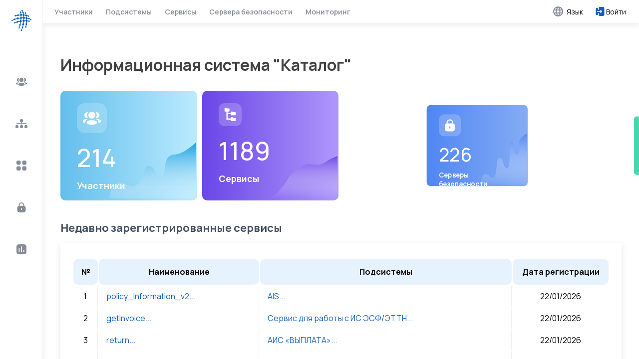

--- FILE ---
content_type: text/html; charset=UTF-8
request_url: https://catalog.tunduk.kg/Tunduk/Services/Details/2136
body_size: 431
content:
<!DOCTYPE html>
<html lang="en">
  <head>
    <meta charset="UTF-8" />
    <link rel="icon" type="image/svg+xml" href="/logo.svg" />
    <link rel="preconnect" href="https://fonts.googleapis.com" />
    <link rel="preconnect" href="https://fonts.gstatic.com" crossorigin />
    <link
      href="https://fonts.googleapis.com/css2?family=Manrope:wght@200..800&display=swap"
      rel="stylesheet"
    />
    <meta name="viewport" content="width=device-width, initial-scale=1.0" />
    <title>Catalog</title>
    <script type="module" crossorigin src="/assets/index-B559Cg8M.js"></script>
    <link rel="stylesheet" crossorigin href="/assets/index-CAk8i9IN.css">
  </head>
  <body>
    <div id="root"></div>
    <div id="modal-backdrop"></div>
    <div id="modal"></div>
  </body>
</html>


--- FILE ---
content_type: text/css; charset=UTF-8
request_url: https://catalog.tunduk.kg/assets/index-CAk8i9IN.css
body_size: 53976
content:
@charset "UTF-8";.App{display:flex;height:100%;position:fixed;width:100%}.container{width:calc(100vw - 86px);overflow-y:scroll;overflow-x:hidden}@media (max-width: 1070px){.container{width:100%}}.container::-webkit-scrollbar{width:10px}.container::-webkit-scrollbar-track{background:#fff}.container::-webkit-scrollbar-thumb{background:#b8c6d9;border-radius:10px}.container::-webkit-scrollbar-thumb:hover{background:#66788e}.react-datepicker__input-container>input{font-size:14px;color:#151515;width:100%;display:flex;align-items:center;padding:0 15px;border-radius:10px;border:1px solid #d2d2d2;background:none;outline:none;height:45px}@media (max-width: 968px){.react-datepicker__input-container>input{padding:0 10px;height:38px}}.react-datepicker-wrapper{width:100%;max-width:100%}._catalogInfo_p061b_1{display:grid;grid-template-columns:repeat(4,1fr);margin-top:30px;width:100%;gap:10px}._catalogInfo_p061b_1>div>div{max-height:350px;height:220px;border-radius:10px;position:relative;overflow:hidden}._catalogInfo_p061b_1>div>div>div{padding:25px 33px}._catalogInfo_p061b_1>div>div>img{position:absolute;right:2px;bottom:4px}._catalogInfo_p061b_1>div:hover img{transition:all .5s;transform:scale(1.1);right:20px;bottom:20px}._count_p061b_31{font-size:50px;margin:10px 0;color:#fff;font-weight:500}._info_p061b_38{margin:0;color:#fff;font-size:18px;font-weight:700}@media (max-width: 1100px){._catalogInfo_p061b_1{grid-template-columns:repeat(2,1fr);margin-top:20px;width:100%;gap:10px}}@media (max-width: 750px){._catalogInfo_p061b_1{grid-template-columns:repeat(1,1fr);margin-top:20px;width:100%;gap:10px}}._title_knnm4_1{font-size:22px;color:#041326}._recently_knnm4_6>div{margin-top:40px}._table_1d8q8_1{width:100%;margin:0 auto}._table_1d8q8_1 tr>th{background-color:#e6f3ff;border-radius:10px}._table_1d8q8_1 tbody>tr>td{text-align:center;border-right:1px solid #f0f0f0;padding:10px 0}._table_1d8q8_1 tbody>tr>td:last-child{border-right:none}._table_1d8q8_1 tbody>tr:hover{background-color:#f5f5f5;transition:all .3s}@media screen and (max-width: 568px){._table_1d8q8_1{font-size:small;padding:6px 0}}._wrapper_1d8q8_28{box-shadow:#0000001a 0 4px 12px;padding:30px 24px;border-radius:px}@media screen and (max-width: 568px){._wrapper_1d8q8_28{font-size:small;padding:5px}}._wrapperTable_1d8q8_40{max-width:100%;width:100%;overflow-x:auto}._tableLink_1d8q8_46{color:#1560bd;text-decoration:none}._block_td5fq_1{display:flex;justify-content:space-between;align-items:center;margin-top:30px}@media screen and (max-width: 568px){._block_td5fq_1{flex-direction:column}}._paginationContainer_td5fq_13{display:flex;list-style-type:none;justify-content:center}@media screen and (max-width: 568px){._paginationContainer_td5fq_13{padding:0}}._paginationContainer_td5fq_13 ._paginationItem_td5fq_23{padding:0 12px;height:32px;text-align:center;margin:auto 4px;color:#000000de;display:flex;box-sizing:border-box;align-items:center;letter-spacing:.01071em;border-radius:4px;line-height:1.43;font-size:15px;min-width:32px}._paginationContainer_td5fq_13 ._paginationItem_td5fq_23._dots_td5fq_38:hover{background-color:transparent;cursor:default}._paginationContainer_td5fq_13 ._paginationItem_td5fq_23:hover{background-color:#0000000a;cursor:pointer}._paginationContainer_td5fq_13 ._paginationItem_td5fq_23._selected_td5fq_46{background-color:#dbebfc}._paginationContainer_td5fq_13 ._paginationItem_td5fq_23 ._arrow_td5fq_49:before{position:relative;content:"";display:inline-block;width:.4em;height:.4em;border-right:.12em solid rgba(0,0,0,.87);border-top:.12em solid rgba(0,0,0,.87)}._paginationContainer_td5fq_13 ._paginationItem_td5fq_23 ._arrow_td5fq_49._left_td5fq_58{transform:rotate(-135deg) translate(-50%)}._paginationContainer_td5fq_13 ._paginationItem_td5fq_23 ._arrow_td5fq_49._right_td5fq_61{transform:rotate(45deg)}._paginationContainer_td5fq_13 ._paginationItem_td5fq_23._disabled_td5fq_64{pointer-events:none}._paginationContainer_td5fq_13 ._paginationItem_td5fq_23._disabled_td5fq_64 ._arrow_td5fq_49:before{border-right:.12em solid rgba(0,0,0,.43);border-top:.12em solid rgba(0,0,0,.43)}._paginationContainer_td5fq_13 ._paginationItem_td5fq_23._disabled_td5fq_64:hover{background-color:transparent;cursor:default}._filter_1duhm_1{margin-bottom:20px;width:100%}._filter_1duhm_1>form{display:grid;grid-template-columns:repeat(4,1fr);gap:5px;gap:10px;width:100%}@media (max-width: 968px){._filter_1duhm_1>form{grid-template-columns:repeat(2,1fr)}}@media (max-width: 520px){._filter_1duhm_1>form{grid-template-columns:repeat(1,1fr)}}._search_1duhm_23{background:#1560bd;color:#fff;border:none;outline:none;cursor:pointer;border-radius:10px;font-size:14px;height:45px;display:flex;align-items:center;justify-content:center;transition:all .1s}@media (max-width: 968px){._search_1duhm_23{width:100%;height:38px}}._search_1duhm_23:hover{background-color:#135099}._dropList_1duhm_48{width:100%;display:flex;flex-direction:column;gap:5px}._dropListItem_1duhm_55{font-weight:700;padding:5px 0;border-radius:6px;cursor:pointer}._dropListItem_1duhm_55:hover{background:#dbebfc;transition:all .3s}._listBtn_1duhm_66{position:relative;width:100%;min-height:45px}._listBtn_1duhm_66>button{min-height:44px;height:min-content;width:100%;padding:0 15px;border-radius:10px;border:1px solid #d2d2d2;cursor:pointer;background:#fff;font-size:14px;display:flex;align-items:center;gap:5px;justify-content:space-between}@media (max-width: 968px){._listBtn_1duhm_66{min-height:38px}._listBtn_1duhm_66>button{padding:0 10px;min-height:38px}}._field_1duhm_96{display:flex;align-items:center;padding:0 15px;border-radius:10px;border:1px solid #d2d2d2;background:none;outline:none;height:45px}._field_1duhm_96>input{font-size:14px;color:#151515;border:none;margin-left:10px;outline:none;width:100%}._field_1duhm_96>input:disabled{opacity:.3}@media (max-width: 968px){._field_1duhm_96{padding:0 10px;height:38px}}._select-with-input_1duhm_124{display:flex;align-items:center;gap:2px;padding:2px 15px;border-radius:10px;border:1px solid #d2d2d2;background:none;outline:none;min-height:45px;height:min-content}._select-with-input_1duhm_124>input{font-size:14px;color:gray;border:none;outline:none;width:100%}._select-with-input_1duhm_124>input:disabled{opacity:.3}@media (max-width: 968px){._select-with-input_1duhm_124{padding:0 10px;min-height:38px}}._results_1duhm_153{width:fit-content;display:flex;align-items:center;flex-wrap:wrap;gap:4px}._results_1duhm_153>div{display:flex;align-items:center;background:#e0e0e0;font-size:10px;color:gray;padding:2px 5px;white-space:nowrap;border-radius:5px}._results_1duhm_153 div>button img{height:10px;width:10px}._results_1duhm_153>div button{border:none;background:none;cursor:pointer;outline:none}._dropList_1x5me_1{position:absolute;text-align:center;font-size:14px;box-shadow:#63636333 0 2px 8px;padding:5px;border-radius:5px;background:#fff;max-height:350px;overflow-y:auto;top:100%;transform:translate(-50%);left:50%;z-index:100}._dropList_1x5me_1::-webkit-scrollbar{width:5px;border-radius:5px}._dropList_1x5me_1::-webkit-scrollbar-track{background:#fff}._dropList_1x5me_1::-webkit-scrollbar-thumb{background:#a5bedd}._dropList_1x5me_1::-webkit-scrollbar-thumb:hover{background:#485b72}._container_1o8vg_1{padding:40px 35px;position:relative}@media screen and (max-width: 768px){._container_1o8vg_1{padding:20px 10px}}._wrapper_1e3y6_1{display:flex;justify-content:center}._ldsGrid_1e3y6_6{display:inline-block;position:relative;width:80px;height:80px}._ldsGrid_1e3y6_6 div{position:absolute;width:16px;height:16px;border-radius:50%;background:#cef;animation:_lds-grid_1e3y6_1 1.2s linear infinite}._ldsGrid_1e3y6_6 div:nth-child(1){top:8px;left:8px;animation-delay:0s}._ldsGrid_1e3y6_6 div:nth-child(2){top:8px;left:32px;animation-delay:-.4s}._ldsGrid_1e3y6_6 div:nth-child(3){top:8px;left:56px;animation-delay:-.8s}._ldsGrid_1e3y6_6 div:nth-child(4){top:32px;left:8px;animation-delay:-.4s}._ldsGrid_1e3y6_6 div:nth-child(5){top:32px;left:32px;animation-delay:-.8s}._ldsGrid_1e3y6_6 div:nth-child(6){top:32px;left:56px;animation-delay:-1.2s}._ldsGrid_1e3y6_6 div:nth-child(7){top:56px;left:8px;animation-delay:-.8s}._ldsGrid_1e3y6_6 div:nth-child(8){top:56px;left:32px;animation-delay:-1.2s}._ldsGrid_1e3y6_6 div:nth-child(9){top:56px;left:56px;animation-delay:-1.6s}@keyframes _lds-grid_1e3y6_1{0%,to{opacity:1}50%{opacity:.5}}._error_c1t48_1{text-align:center}._title_jpfb4_1{font-size:22px;color:#041326}._table_jpfb4_6 tbody>tr td{padding:20px 30px;border-bottom:1px solid rgba(209,209,209,.8)}@media (max-width: 640px){._table_jpfb4_6 tbody>tr td{padding:8px;font-size:14px}}._status_jpfb4_17{padding:10px;background:#d9ffe6;border-radius:10px;color:gray}@media (max-width: 640px){._cardSubsystems_jpfb4_25{padding:5px!important}}._title_1ii67_1{font-size:22px;color:#041326}._table_1ii67_6 tbody>tr td{padding:20px 30px;border-bottom:1px solid rgba(209,209,209,.8)}@media (max-width: 640px){._table_1ii67_6 tbody>tr td{padding:8px;font-size:14px}}@media (max-width: 640px){._info_1ii67_18{padding:5px!important}}._section_1ii67_23{display:grid;grid-template-columns:1fr 300px;align-items:start;gap:20px}@media (max-width: 870px){._section_1ii67_23{display:flex;flex-direction:column-reverse}}._subsystems_1ii67_36{margin-top:30px}._contacts_1ii67_40{overflow:hidden;min-width:280px}@media (max-width: 640px){._contacts_1ii67_40{width:100%}}._contact_1ii67_40{margin:20px 0}._contact_1ii67_40>div>span{font-weight:700}._contact_1ii67_40>div>p{margin:7px 0;color:#041326cc}._contact_1ii67_40{border-bottom:1px solid rgba(181,181,181,.8)}._contact_1ii67_40:last-child{border-bottom:none}._gov_1ii67_67{padding:10px;background-color:#83dde2;border-radius:10px;color:#fff}._title_1ulz8_1{font-size:22px;color:#041326}@media (max-width: 640px){._title_1ulz8_1{font-size:18px}}._table_1ulz8_11 tbody>tr td{padding:20px 30px;border-bottom:1px solid rgba(209,209,209,.8)}@media (max-width: 640px){._table_1ulz8_11 tbody>tr td{padding:8px;font-size:14px}}@media (max-width: 640px){._cardService_1ulz8_23{padding:5px!important}}._title_1e86i_1{font-size:22px;color:#041326}._title_1yhos_5{font-size:22px;color:#041326}._counter_1yhos_10{font-size:80px;color:#1560bd;margin:40px 0 0;font-weight:700}@media (max-width: 768px){._counter_1yhos_10{font-size:50px}}._monitoring_1yhos_22{padding:25px 0}._monitorTitle_1yhos_26{font-weight:500;font-size:30px}._reportTitle_1yhos_31{font-weight:500;font-size:22px}._grid_1yhos_36{display:grid;grid-template-columns:1fr 1fr;justify-items:center;width:100%;gap:5px}@media (max-width: 768px){._grid_1yhos_36{grid-template-columns:1fr}}._graphs_1yhos_49{margin:40px 0;width:100%}._card_1yhos_54{width:100%;padding:0;margin:10px 0}._gridTitle_1yhos_60{font-size:22px;font-weight:700}._yearButton_1yhos_65{padding:5px 20px;border-radius:5px;border:1px solid #1560bd;outline:none;background:none;cursor:pointer}._activeYear_1yhos_74{background:#1560bd;color:#fff}._monthRequestButtons_1yhos_79{display:flex;justify-content:end;align-items:center;gap:10px}@media (max-width: 605px){._monthRequestButtons_1yhos_79{flex-direction:column;align-items:start}}._wrapperButtons_1yhos_92{display:flex;align-items:center;gap:5px}._wrapperButtons_1yhos_92>button{padding:5px 10px}@media (max-width: 455px){._wrapperButtons_1yhos_92{flex-wrap:wrap}}._reportList_1yhos_106{display:flex;width:100%;align-items:start;gap:7px;max-width:100%;overflow-x:auto}._contentbutton_1yhos_115{width:100%;display:flex;flex-direction:column;align-items:center}._contentbutton_1yhos_115>button{width:100%;padding:10px 30px;font-weight:700;background:#e6f3ff;border:none;font-size:16px;border-radius:5px;cursor:pointer;display:flex;align-items:center;justify-content:center;gap:4px}@media (max-width: 555px){._contentbutton_1yhos_115>button{font-size:14px;padding:6px 30px}}._content_1yhos_115{opacity:0;transition:all .5s;width:100%;padding:10px 0;display:flex;flex-direction:column;gap:7px}._content_1yhos_115>div{text-align:center;padding:4px 0;border-radius:6px;background:#e6f3ff}._content_1yhos_115>div:hover{transform:scale(1.05);transition:all .5s;background:#7ea8db}._content_1yhos_115 div a{color:#000;margin-top:10px;text-align:center;text-decoration:none}._content_1yhos_115{font-size:16px}@media (max-width: 555px){._content_1yhos_115{font-size:14px}}._activeContent_1yhos_177{opacity:1}._bg_1ewkg_1{position:absolute;right:0;top:0;z-index:-1}._card_1ewkg_8{position:relative;overflow:hidden;box-shadow:#959da533 0 8px 24px;background:none;border-radius:5px;padding:24px}._content_1ewkg_17{z-index:999}._navbar_g9t1h_1{background:#fff;display:flex;align-items:center;padding:24px 40px;border-bottom:1px solid #f4f4f4;justify-content:space-between;box-shadow:#00000017 0 3px 12px;position:relative;z-index:100}._navbar_g9t1h_1>div{display:inherit;align-items:inherit}@media (max-width: 1280px){._navbar_g9t1h_1{padding:10px}}@media (max-width: 1070px){._navbar_g9t1h_1{display:flex;justify-content:space-between}}@media (max-width: 1070px){._links_g9t1h_29{display:none!important}}@media (max-width: 1070px){._opt_g9t1h_35{display:none!important}}._icon-button_g9t1h_40{border:none;outline:none;padding:7px;cursor:pointer;background:transparent}._navbarItem_g9t1h_48>a{color:#858c96;font-size:15px;text-decoration:none;font-weight:600;margin:0 33px;transition:all ease-in-out .3s;border-bottom:none}._navbarItem_g9t1h_48>a:hover{color:#1560bd}@media (max-width: 1380px){._navbarItem_g9t1h_48 a{font-size:14px;margin:0 13px}}._navbarItemActive_g9t1h_67>a{padding-bottom:23px;border-bottom:solid 4px #1560bd;border-bottom-style:ridge}@media (max-width: 1280px){._navbarItemActive_g9t1h_67>a{padding-bottom:5px;border-width:2px}}._language_g9t1h_79{margin-right:20px}._language_g9t1h_79>button{display:flex;align-items:center;background:none;border:none;outline:none;cursor:pointer;font-size:15px}._language_g9t1h_79>button>span{margin-left:5px}@media (max-width: 1380px){._language_g9t1h_79{margin-right:10px}._language_g9t1h_79>button{font-size:14px}}._adminAccount_g9t1h_103{display:flex;align-items:center}._adminAccount_g9t1h_103>button{background:none;border:none;outline:none;cursor:pointer;font-size:15px;margin-right:20px;display:flex;align-items:center}._adminAccount_g9t1h_103>button:last-child{margin-right:0}@media (max-width: 1380px){._adminAccount_g9t1h_103{margin-right:10px}._adminAccount_g9t1h_103>button{font-size:14px}}@media (max-width: 1070px){._adminAccount_g9t1h_103{flex-direction:column;align-items:start;gap:10px;margin-left:5px;border-bottom:.5px solid lightgray;padding-bottom:10px}}._dropListContent_g9t1h_139>div>button{border:none;background:none;font-weight:700;font-size:14px;color:#858c96;margin-top:10px;cursor:pointer}._dropListContent_g9t1h_139>div>button:hover{color:#1560bd}._leftBar_g9t1h_152{max-width:90px;width:86px;height:100%;border-right:1px solid #f4f4f4;box-shadow:#00000014 0 4px 12px;position:relative;z-index:100}@media (max-width: 1070px){._leftBarWrapper_g9t1h_163{display:none!important}}._logo_g9t1h_168{display:flex;justify-content:center;align-items:center;padding:19px 0;cursor:pointer}._logo_g9t1h_168._isNavbarLogo_g9t1h_176{display:none!important;padding:0}@media (max-width: 1070px){._logo_g9t1h_168._isNavbarLogo_g9t1h_176{display:flex!important}}._navIcons_g9t1h_186{margin-top:40px}._navIcons_g9t1h_186>div{display:flex;justify-content:center;align-items:center;padding:30px 0}._leftActiveItem_g9t1h_196{border-left:3px solid #1560bd}._backNav_g9t1h_200{background:none;background:#1560bd;padding:5px 20px;border-radius:5px;color:#fff;cursor:pointer;border:none;outline:none}._backdrop_g9t1h_211{position:fixed;width:100%;height:100%;top:0;left:0;background-color:#00000080;z-index:100}._drawerWrapper_g9t1h_221{position:fixed;top:0;height:100vh;max-width:300px;width:100%;background-color:#fff;z-index:101;box-shadow:0 0 40px gray;right:100%;padding:10px;display:flex;flex-direction:column;justify-content:start}._drawerWrapper_g9t1h_221>._head-drawer_g9t1h_237{width:100%;height:fit-content;display:flex;align-items:center;justify-content:end}._wrapperMenu_g9t1h_245{display:none!important}@media (max-width: 1070px){._wrapperMenu_g9t1h_245{display:block!important}}._btn_wp2iz_1{padding:10px 40px;cursor:pointer;border:none;outline:none;background:#33b5e5;color:#fff;border-radius:5px;font-size:14px;margin:20px 25px}._btn_wp2iz_1:disabled{background-color:gray}@media (max-width: 640px){._btn_wp2iz_1{padding:5px 20px;font-size:13px;margin:10px}}._content_wp2iz_23{position:fixed;opacity:0;bottom:-100%;z-index:-1;left:50%;transform:translate(-50%);width:40%;background:#fff;padding:15px 20px 20px;border:1px solid #33b5e5;box-shadow:#959da533 0 8px 24px;border-radius:10px;transition:all .5s;max-height:850px;overflow-y:scroll}._content_wp2iz_23::-webkit-scrollbar{width:5px;border-radius:10px}._content_wp2iz_23::-webkit-scrollbar-track{background:#fff}._content_wp2iz_23::-webkit-scrollbar-thumb{background:#a5bedd}._content_wp2iz_23::-webkit-scrollbar-thumb:hover{background:#485b72}@media (max-width: 940px){._content_wp2iz_23{width:80%}}@media (max-width: 640px){._content_wp2iz_23{width:90%}}._opened_wp2iz_64{bottom:20px;opacity:1;z-index:999}._title_wp2iz_70{font-size:20px;color:#041326}._header_wp2iz_75{display:flex;justify-content:space-between;align-items:center}._header_wp2iz_75 img{width:20px;cursor:pointer;height:20px}._fields_wp2iz_86{width:96%}._fields_wp2iz_86 button{margin:15px 0;padding:10px 40px;color:#fff;background:#33b5e5;border:none;cursor:pointer;border-radius:10px}@media (max-width: 640px){._fields_wp2iz_86 button{padding:5px 20px;font-size:13px}}._fields_wp2iz_86>div{margin-top:10px}._fields_wp2iz_86>div textarea{height:200px;width:102.5%;resize:none;font-size:15px}._fields_wp2iz_86>div label{font-size:14px}._fields_wp2iz_86>div input{width:100%;padding:10px;font-size:15px}._fields_wp2iz_86>div input:disabled{cursor:not-allowed}._uploader-wrapper_ez0f8_1{width:100%;padding:10px;border:1px solid;height:45px;display:flex;align-items:center;gap:9px}._uploader-wrapper_ez0f8_1._disabled_ez0f8_11{background-color:#f8f8f8;border-color:#7676764d;color:#545454;cursor:not-allowed}._upload-btn_ez0f8_18{margin:0;background-color:#1560bd;padding:5px 9px;font-size:13px;width:fit-content;border-radius:9px;color:#fff;cursor:pointer}._upload-btn_ez0f8_18._danger_ez0f8_29{background-color:red}._upload-btn_ez0f8_18._disabled_ez0f8_11{background-color:gray;color:#f5f5f5;pointer-events:none}._upload-btn_ez0f8_18._danger_ez0f8_29:hover{background-color:#d80606}._upload-btn_ez0f8_18:hover{background-color:#1355a7}._upload-btn_ez0f8_18:active{transform:scale(.99)}._file-content_ez0f8_51{margin:0;font-size:13px}._date_sepih_1{max-width:300px;width:300px}._dates_sepih_6{display:flex;align-items:center}._btn_sepih_11{padding:10px 40px;cursor:pointer;border:none;outline:none;background:#33b5e5;color:#fff;border-radius:5px;font-size:14px;margin:20px 25px}._btn_sepih_11:disabled{background-color:gray}@media (max-width: 640px){._btn_sepih_11{padding:5px 20px;font-size:13px;margin:10px}}._content_sepih_33{position:fixed;opacity:0;bottom:-100%;z-index:-1;left:50%;transform:translate(-50%);width:40%;background:#fff;padding:50px 20px;border:1px solid #33b5e5;box-shadow:#959da533 0 8px 24px;border-radius:10px;transition:all .5s;max-height:500px;overflow-y:scroll}._content_sepih_33::-webkit-scrollbar{width:5px;border-radius:10px}._content_sepih_33::-webkit-scrollbar-track{background:#fff}._content_sepih_33::-webkit-scrollbar-thumb{background:#a5bedd}._content_sepih_33::-webkit-scrollbar-thumb:hover{background:#485b72}._opened_sepih_64{bottom:200px;opacity:1;z-index:999}._title_sepih_70{font-size:20px;color:#041326}._header_sepih_75{display:flex;justify-content:space-between;align-items:center}._header_sepih_75 img{width:20px;cursor:pointer;height:20px}._fields_sepih_86{width:96%}._fields_sepih_86>._update_sepih_89{margin:15px 0;padding:10px 40px;color:#fff;background:#33b5e5;border:none;cursor:pointer;border-radius:10px}._fields_sepih_86>div{margin-top:10px}._fields_sepih_86>div textarea{height:200px;width:102.5%;resize:none;font-size:15px}._fields_sepih_86>div label{font-size:14px}._fields_sepih_86>div input{width:100%;font-size:15px}._fields_sepih_86>div input:disabled{cursor:not-allowed}._content_hey7q_1{display:grid;grid-template-columns:400px 1fr;align-items:start;gap:15px}@media (max-width: 940px){._content_hey7q_1{grid-template-columns:1fr}}._itemMenu_hey7q_13{margin:15px 0}._itemMenu_hey7q_13 button{outline:none;background:none;font-size:14px;cursor:pointer;padding:10px;border:1px solid #005cbf;border-radius:5px;width:100%;transition:all .3s}._itemMenu_hey7q_13 button:hover,._activeMenu_hey7q_32 button{background-color:#005cbf;color:#fff}._title_hey7q_37{font-size:22px;color:#041326}@media (max-width: 600px){._title_hey7q_37{font-size:18px}}._createuser_hey7q_47{display:grid;grid-template-columns:1fr 1fr;align-items:end;gap:15px}@media (max-width: 600px){._createuser_hey7q_47{grid-template-columns:1fr}}._createuser_hey7q_47 ._field_hey7q_58 label{font-size:14px}._createuser_hey7q_47 ._field_hey7q_58 ._input_hey7q_61{font-size:14px;color:#151515;width:100%;display:flex;align-items:center;padding:0 15px;border-radius:10px;border:1px solid #d2d2d2;background:none;outline:none;height:45px}@media (max-width: 968px){._createuser_hey7q_47 ._field_hey7q_58 ._input_hey7q_61{padding:0 10px;height:38px}}._createuser_hey7q_47 ._field_hey7q_58{margin:0;height:min-content}._saveUser_hey7q_85{margin:25px 0;padding:10px 30px;border:none;outline:none;border-radius:5px;cursor:pointer;background:#005cbf;color:#fff}._saveUser_hey7q_85:disabled{background:gray}._userslist_hey7q_99 ._search_hey7q_99{width:100%;padding:15px;border-radius:10px;outline:none;border:1px solid gray}._userslist_hey7q_99 ._searchSubText_hey7q_106{font-size:12px}._tableWrapper_hey7q_110{box-shadow:none;padding:0;margin-top:30px}._table_hey7q_110 thead tr th{background:none;padding:10px}._doNofify_hey7q_121{padding:10px;margin-top:20px;background:#005cbf;color:#fff;border:none;cursor:pointer}._doNofify_hey7q_121:disabled{background:gray;cursor:not-allowed}._tagsHeader_hey7q_134{display:flex;justify-content:space-between;align-items:center}._addTag_hey7q_140{padding:10px;background:#5086f4;color:#fff;cursor:pointer;border:none}@media (max-width: 600px){._addTag_hey7q_140{font-size:12px;padding:5px}}._selectList_hey7q_154>div input{font-weight:400;font-size:14px;width:100%}._selectList_hey7q_154>div{height:1%;display:block;border:none;padding:0;width:100%;max-width:100%}._dropListClassName_hey7q_168{position:absolute;width:100%;text-align:start;max-height:150px}._selectElement_hey7q_175{border:1px solid #005cbf;width:50%}._selectElement_hey7q_175 button{border:none;width:100%;margin:0 auto;padding:10px 0}.react-datepicker__year-read-view--down-arrow,.react-datepicker__month-read-view--down-arrow,.react-datepicker__month-year-read-view--down-arrow,.react-datepicker__navigation-icon:before{border-color:#ccc;border-style:solid;border-width:3px 3px 0 0;content:"";display:block;height:9px;position:absolute;top:6px;width:9px}.react-datepicker-wrapper{display:inline-block;padding:0;border:0}.react-datepicker{font-family:Helvetica Neue,helvetica,arial,sans-serif;font-size:.8rem;background-color:#fff;color:#000;border:1px solid #aeaeae;border-radius:.3rem;display:inline-block;position:relative;line-height:initial}.react-datepicker--time-only .react-datepicker__time-container{border-left:0}.react-datepicker--time-only .react-datepicker__time,.react-datepicker--time-only .react-datepicker__time-box{border-bottom-left-radius:.3rem;border-bottom-right-radius:.3rem}.react-datepicker-popper{z-index:1;line-height:0}.react-datepicker-popper .react-datepicker__triangle{stroke:#aeaeae}.react-datepicker-popper[data-placement^=bottom] .react-datepicker__triangle{fill:#f0f0f0;color:#f0f0f0}.react-datepicker-popper[data-placement^=top] .react-datepicker__triangle{fill:#fff;color:#fff}.react-datepicker__header{text-align:center;background-color:#f0f0f0;border-bottom:1px solid #aeaeae;border-top-left-radius:.3rem;padding:8px 0;position:relative}.react-datepicker__header--time{padding-bottom:8px;padding-left:5px;padding-right:5px}.react-datepicker__header--time:not(.react-datepicker__header--time--only){border-top-left-radius:0}.react-datepicker__header:not(.react-datepicker__header--has-time-select){border-top-right-radius:.3rem}.react-datepicker__year-dropdown-container--select,.react-datepicker__month-dropdown-container--select,.react-datepicker__month-year-dropdown-container--select,.react-datepicker__year-dropdown-container--scroll,.react-datepicker__month-dropdown-container--scroll,.react-datepicker__month-year-dropdown-container--scroll{display:inline-block;margin:0 15px}.react-datepicker__current-month,.react-datepicker-time__header,.react-datepicker-year-header{margin-top:0;color:#000;font-weight:700;font-size:.944rem}.react-datepicker-time__header{text-overflow:ellipsis;white-space:nowrap;overflow:hidden}.react-datepicker__navigation{align-items:center;background:none;display:flex;justify-content:center;text-align:center;cursor:pointer;position:absolute;top:2px;padding:0;border:none;z-index:1;height:32px;width:32px;text-indent:-999em;overflow:hidden}.react-datepicker__navigation--previous{left:2px}.react-datepicker__navigation--next{right:2px}.react-datepicker__navigation--next--with-time:not(.react-datepicker__navigation--next--with-today-button){right:85px}.react-datepicker__navigation--years{position:relative;top:0;display:block;margin-left:auto;margin-right:auto}.react-datepicker__navigation--years-previous{top:4px}.react-datepicker__navigation--years-upcoming{top:-4px}.react-datepicker__navigation:hover *:before{border-color:#a6a6a6}.react-datepicker__navigation-icon{position:relative;top:-1px;font-size:20px;width:0}.react-datepicker__navigation-icon--next{left:-2px}.react-datepicker__navigation-icon--next:before{transform:rotate(45deg);left:-7px}.react-datepicker__navigation-icon--previous{right:-2px}.react-datepicker__navigation-icon--previous:before{transform:rotate(225deg);right:-7px}.react-datepicker__month-container{float:left}.react-datepicker__year{margin:.4rem;text-align:center}.react-datepicker__year-wrapper{display:flex;flex-wrap:wrap;max-width:180px}.react-datepicker__year .react-datepicker__year-text{display:inline-block;width:4rem;margin:2px}.react-datepicker__month{margin:.4rem;text-align:center}.react-datepicker__month .react-datepicker__month-text,.react-datepicker__month .react-datepicker__quarter-text{display:inline-block;width:4rem;margin:2px}.react-datepicker__input-time-container{clear:both;width:100%;float:left;margin:5px 0 10px 15px;text-align:left}.react-datepicker__input-time-container .react-datepicker-time__caption,.react-datepicker__input-time-container .react-datepicker-time__input-container{display:inline-block}.react-datepicker__input-time-container .react-datepicker-time__input-container .react-datepicker-time__input{display:inline-block;margin-left:10px}.react-datepicker__input-time-container .react-datepicker-time__input-container .react-datepicker-time__input input{width:auto}.react-datepicker__input-time-container .react-datepicker-time__input-container .react-datepicker-time__input input[type=time]::-webkit-inner-spin-button,.react-datepicker__input-time-container .react-datepicker-time__input-container .react-datepicker-time__input input[type=time]::-webkit-outer-spin-button{-webkit-appearance:none;margin:0}.react-datepicker__input-time-container .react-datepicker-time__input-container .react-datepicker-time__input input[type=time]{-moz-appearance:textfield}.react-datepicker__input-time-container .react-datepicker-time__input-container .react-datepicker-time__delimiter{margin-left:5px;display:inline-block}.react-datepicker__time-container{float:right;border-left:1px solid #aeaeae;width:85px}.react-datepicker__time-container--with-today-button{display:inline;border:1px solid #aeaeae;border-radius:.3rem;position:absolute;right:-87px;top:0}.react-datepicker__time-container .react-datepicker__time{position:relative;background:#fff;border-bottom-right-radius:.3rem}.react-datepicker__time-container .react-datepicker__time .react-datepicker__time-box{width:85px;overflow-x:hidden;margin:0 auto;text-align:center;border-bottom-right-radius:.3rem}.react-datepicker__time-container .react-datepicker__time .react-datepicker__time-box ul.react-datepicker__time-list{list-style:none;margin:0;height:calc(195px + .85rem);overflow-y:scroll;padding-right:0;padding-left:0;width:100%;box-sizing:content-box}.react-datepicker__time-container .react-datepicker__time .react-datepicker__time-box ul.react-datepicker__time-list li.react-datepicker__time-list-item{height:30px;padding:5px 10px;white-space:nowrap}.react-datepicker__time-container .react-datepicker__time .react-datepicker__time-box ul.react-datepicker__time-list li.react-datepicker__time-list-item:hover{cursor:pointer;background-color:#f0f0f0}.react-datepicker__time-container .react-datepicker__time .react-datepicker__time-box ul.react-datepicker__time-list li.react-datepicker__time-list-item--selected{background-color:#216ba5;color:#fff;font-weight:700}.react-datepicker__time-container .react-datepicker__time .react-datepicker__time-box ul.react-datepicker__time-list li.react-datepicker__time-list-item--selected:hover{background-color:#216ba5}.react-datepicker__time-container .react-datepicker__time .react-datepicker__time-box ul.react-datepicker__time-list li.react-datepicker__time-list-item--disabled{color:#ccc}.react-datepicker__time-container .react-datepicker__time .react-datepicker__time-box ul.react-datepicker__time-list li.react-datepicker__time-list-item--disabled:hover{cursor:default;background-color:transparent}.react-datepicker__week-number{color:#ccc;display:inline-block;width:1.7rem;line-height:1.7rem;text-align:center;margin:.166rem}.react-datepicker__week-number.react-datepicker__week-number--clickable{cursor:pointer}.react-datepicker__week-number.react-datepicker__week-number--clickable:not(.react-datepicker__week-number--selected,.react-datepicker__week-number--keyboard-selected):hover{border-radius:.3rem;background-color:#f0f0f0}.react-datepicker__week-number--selected{border-radius:.3rem;background-color:#216ba5;color:#fff}.react-datepicker__week-number--selected:hover{background-color:#1d5d90}.react-datepicker__week-number--keyboard-selected{border-radius:.3rem;background-color:#2a87d0;color:#fff}.react-datepicker__week-number--keyboard-selected:hover{background-color:#1d5d90}.react-datepicker__day-names{white-space:nowrap;margin-bottom:-8px}.react-datepicker__week{white-space:nowrap}.react-datepicker__day-name,.react-datepicker__day,.react-datepicker__time-name{color:#000;display:inline-block;width:1.7rem;line-height:1.7rem;text-align:center;margin:.166rem}.react-datepicker__day,.react-datepicker__month-text,.react-datepicker__quarter-text,.react-datepicker__year-text{cursor:pointer}.react-datepicker__day:hover,.react-datepicker__month-text:hover,.react-datepicker__quarter-text:hover,.react-datepicker__year-text:hover{border-radius:.3rem;background-color:#f0f0f0}.react-datepicker__day--today,.react-datepicker__month-text--today,.react-datepicker__quarter-text--today,.react-datepicker__year-text--today{font-weight:700}.react-datepicker__day--highlighted,.react-datepicker__month-text--highlighted,.react-datepicker__quarter-text--highlighted,.react-datepicker__year-text--highlighted{border-radius:.3rem;background-color:#3dcc4a;color:#fff}.react-datepicker__day--highlighted:hover,.react-datepicker__month-text--highlighted:hover,.react-datepicker__quarter-text--highlighted:hover,.react-datepicker__year-text--highlighted:hover{background-color:#32be3f}.react-datepicker__day--highlighted-custom-1,.react-datepicker__month-text--highlighted-custom-1,.react-datepicker__quarter-text--highlighted-custom-1,.react-datepicker__year-text--highlighted-custom-1{color:#f0f}.react-datepicker__day--highlighted-custom-2,.react-datepicker__month-text--highlighted-custom-2,.react-datepicker__quarter-text--highlighted-custom-2,.react-datepicker__year-text--highlighted-custom-2{color:green}.react-datepicker__day--holidays,.react-datepicker__month-text--holidays,.react-datepicker__quarter-text--holidays,.react-datepicker__year-text--holidays{position:relative;border-radius:.3rem;background-color:#ff6803;color:#fff}.react-datepicker__day--holidays .overlay,.react-datepicker__month-text--holidays .overlay,.react-datepicker__quarter-text--holidays .overlay,.react-datepicker__year-text--holidays .overlay{position:absolute;bottom:100%;left:50%;transform:translate(-50%);background-color:#333;color:#fff;padding:4px;border-radius:4px;white-space:nowrap;visibility:hidden;opacity:0;transition:visibility 0s,opacity .3s ease-in-out}.react-datepicker__day--holidays:hover,.react-datepicker__month-text--holidays:hover,.react-datepicker__quarter-text--holidays:hover,.react-datepicker__year-text--holidays:hover{background-color:#cf5300}.react-datepicker__day--holidays:hover .overlay,.react-datepicker__month-text--holidays:hover .overlay,.react-datepicker__quarter-text--holidays:hover .overlay,.react-datepicker__year-text--holidays:hover .overlay{visibility:visible;opacity:1}.react-datepicker__day--selected,.react-datepicker__day--in-selecting-range,.react-datepicker__day--in-range,.react-datepicker__month-text--selected,.react-datepicker__month-text--in-selecting-range,.react-datepicker__month-text--in-range,.react-datepicker__quarter-text--selected,.react-datepicker__quarter-text--in-selecting-range,.react-datepicker__quarter-text--in-range,.react-datepicker__year-text--selected,.react-datepicker__year-text--in-selecting-range,.react-datepicker__year-text--in-range{border-radius:.3rem;background-color:#216ba5;color:#fff}.react-datepicker__day--selected:hover,.react-datepicker__day--in-selecting-range:hover,.react-datepicker__day--in-range:hover,.react-datepicker__month-text--selected:hover,.react-datepicker__month-text--in-selecting-range:hover,.react-datepicker__month-text--in-range:hover,.react-datepicker__quarter-text--selected:hover,.react-datepicker__quarter-text--in-selecting-range:hover,.react-datepicker__quarter-text--in-range:hover,.react-datepicker__year-text--selected:hover,.react-datepicker__year-text--in-selecting-range:hover,.react-datepicker__year-text--in-range:hover{background-color:#1d5d90}.react-datepicker__day--keyboard-selected,.react-datepicker__month-text--keyboard-selected,.react-datepicker__quarter-text--keyboard-selected,.react-datepicker__year-text--keyboard-selected{border-radius:.3rem;background-color:#bad9f1;color:#000}.react-datepicker__day--keyboard-selected:hover,.react-datepicker__month-text--keyboard-selected:hover,.react-datepicker__quarter-text--keyboard-selected:hover,.react-datepicker__year-text--keyboard-selected:hover{background-color:#1d5d90}.react-datepicker__day--in-selecting-range:not(.react-datepicker__day--in-range,.react-datepicker__month-text--in-range,.react-datepicker__quarter-text--in-range,.react-datepicker__year-text--in-range),.react-datepicker__month-text--in-selecting-range:not(.react-datepicker__day--in-range,.react-datepicker__month-text--in-range,.react-datepicker__quarter-text--in-range,.react-datepicker__year-text--in-range),.react-datepicker__quarter-text--in-selecting-range:not(.react-datepicker__day--in-range,.react-datepicker__month-text--in-range,.react-datepicker__quarter-text--in-range,.react-datepicker__year-text--in-range),.react-datepicker__year-text--in-selecting-range:not(.react-datepicker__day--in-range,.react-datepicker__month-text--in-range,.react-datepicker__quarter-text--in-range,.react-datepicker__year-text--in-range){background-color:#216ba580}.react-datepicker__month--selecting-range .react-datepicker__day--in-range:not(.react-datepicker__day--in-selecting-range,.react-datepicker__month-text--in-selecting-range,.react-datepicker__quarter-text--in-selecting-range,.react-datepicker__year-text--in-selecting-range),.react-datepicker__year--selecting-range .react-datepicker__day--in-range:not(.react-datepicker__day--in-selecting-range,.react-datepicker__month-text--in-selecting-range,.react-datepicker__quarter-text--in-selecting-range,.react-datepicker__year-text--in-selecting-range),.react-datepicker__month--selecting-range .react-datepicker__month-text--in-range:not(.react-datepicker__day--in-selecting-range,.react-datepicker__month-text--in-selecting-range,.react-datepicker__quarter-text--in-selecting-range,.react-datepicker__year-text--in-selecting-range),.react-datepicker__year--selecting-range .react-datepicker__month-text--in-range:not(.react-datepicker__day--in-selecting-range,.react-datepicker__month-text--in-selecting-range,.react-datepicker__quarter-text--in-selecting-range,.react-datepicker__year-text--in-selecting-range),.react-datepicker__month--selecting-range .react-datepicker__quarter-text--in-range:not(.react-datepicker__day--in-selecting-range,.react-datepicker__month-text--in-selecting-range,.react-datepicker__quarter-text--in-selecting-range,.react-datepicker__year-text--in-selecting-range),.react-datepicker__year--selecting-range .react-datepicker__quarter-text--in-range:not(.react-datepicker__day--in-selecting-range,.react-datepicker__month-text--in-selecting-range,.react-datepicker__quarter-text--in-selecting-range,.react-datepicker__year-text--in-selecting-range),.react-datepicker__month--selecting-range .react-datepicker__year-text--in-range:not(.react-datepicker__day--in-selecting-range,.react-datepicker__month-text--in-selecting-range,.react-datepicker__quarter-text--in-selecting-range,.react-datepicker__year-text--in-selecting-range),.react-datepicker__year--selecting-range .react-datepicker__year-text--in-range:not(.react-datepicker__day--in-selecting-range,.react-datepicker__month-text--in-selecting-range,.react-datepicker__quarter-text--in-selecting-range,.react-datepicker__year-text--in-selecting-range){background-color:#f0f0f0;color:#000}.react-datepicker__day--disabled,.react-datepicker__month-text--disabled,.react-datepicker__quarter-text--disabled,.react-datepicker__year-text--disabled{cursor:default;color:#ccc}.react-datepicker__day--disabled:hover,.react-datepicker__month-text--disabled:hover,.react-datepicker__quarter-text--disabled:hover,.react-datepicker__year-text--disabled:hover{background-color:transparent}.react-datepicker__day--disabled .overlay,.react-datepicker__month-text--disabled .overlay,.react-datepicker__quarter-text--disabled .overlay,.react-datepicker__year-text--disabled .overlay{position:absolute;bottom:70%;left:50%;transform:translate(-50%);background-color:#333;color:#fff;padding:4px;border-radius:4px;white-space:nowrap;visibility:hidden;opacity:0;transition:visibility 0s,opacity .3s ease-in-out}.react-datepicker__input-container{position:relative;display:inline-block;width:100%}.react-datepicker__input-container .react-datepicker__calendar-icon{position:absolute;padding:.5rem;box-sizing:content-box}.react-datepicker__view-calendar-icon input{padding:6px 10px 5px 25px}.react-datepicker__year-read-view,.react-datepicker__month-read-view,.react-datepicker__month-year-read-view{border:1px solid transparent;border-radius:.3rem;position:relative}.react-datepicker__year-read-view:hover,.react-datepicker__month-read-view:hover,.react-datepicker__month-year-read-view:hover{cursor:pointer}.react-datepicker__year-read-view:hover .react-datepicker__year-read-view--down-arrow,.react-datepicker__year-read-view:hover .react-datepicker__month-read-view--down-arrow,.react-datepicker__month-read-view:hover .react-datepicker__year-read-view--down-arrow,.react-datepicker__month-read-view:hover .react-datepicker__month-read-view--down-arrow,.react-datepicker__month-year-read-view:hover .react-datepicker__year-read-view--down-arrow,.react-datepicker__month-year-read-view:hover .react-datepicker__month-read-view--down-arrow{border-top-color:#b3b3b3}.react-datepicker__year-read-view--down-arrow,.react-datepicker__month-read-view--down-arrow,.react-datepicker__month-year-read-view--down-arrow{transform:rotate(135deg);right:-16px;top:0}.react-datepicker__year-dropdown,.react-datepicker__month-dropdown,.react-datepicker__month-year-dropdown{background-color:#f0f0f0;position:absolute;width:50%;left:25%;top:30px;z-index:1;text-align:center;border-radius:.3rem;border:1px solid #aeaeae}.react-datepicker__year-dropdown:hover,.react-datepicker__month-dropdown:hover,.react-datepicker__month-year-dropdown:hover{cursor:pointer}.react-datepicker__year-dropdown--scrollable,.react-datepicker__month-dropdown--scrollable,.react-datepicker__month-year-dropdown--scrollable{height:150px;overflow-y:scroll}.react-datepicker__year-option,.react-datepicker__month-option,.react-datepicker__month-year-option{line-height:20px;width:100%;display:block;margin-left:auto;margin-right:auto}.react-datepicker__year-option:first-of-type,.react-datepicker__month-option:first-of-type,.react-datepicker__month-year-option:first-of-type{border-top-left-radius:.3rem;border-top-right-radius:.3rem}.react-datepicker__year-option:last-of-type,.react-datepicker__month-option:last-of-type,.react-datepicker__month-year-option:last-of-type{-webkit-user-select:none;-moz-user-select:none;-ms-user-select:none;user-select:none;border-bottom-left-radius:.3rem;border-bottom-right-radius:.3rem}.react-datepicker__year-option:hover,.react-datepicker__month-option:hover,.react-datepicker__month-year-option:hover{background-color:#ccc}.react-datepicker__year-option:hover .react-datepicker__navigation--years-upcoming,.react-datepicker__month-option:hover .react-datepicker__navigation--years-upcoming,.react-datepicker__month-year-option:hover .react-datepicker__navigation--years-upcoming{border-bottom-color:#b3b3b3}.react-datepicker__year-option:hover .react-datepicker__navigation--years-previous,.react-datepicker__month-option:hover .react-datepicker__navigation--years-previous,.react-datepicker__month-year-option:hover .react-datepicker__navigation--years-previous{border-top-color:#b3b3b3}.react-datepicker__year-option--selected,.react-datepicker__month-option--selected,.react-datepicker__month-year-option--selected{position:absolute;left:15px}.react-datepicker__close-icon{cursor:pointer;background-color:transparent;border:0;outline:0;padding:0 6px 0 0;position:absolute;top:0;right:0;height:100%;display:table-cell;vertical-align:middle}.react-datepicker__close-icon:after{cursor:pointer;background-color:#216ba5;color:#fff;border-radius:50%;height:16px;width:16px;padding:2px;font-size:12px;line-height:1;text-align:center;display:table-cell;vertical-align:middle;content:"×"}.react-datepicker__close-icon--disabled{cursor:default}.react-datepicker__close-icon--disabled:after{cursor:default;background-color:#ccc}.react-datepicker__today-button{background:#f0f0f0;border-top:1px solid #aeaeae;cursor:pointer;text-align:center;font-weight:700;padding:5px 0;clear:left}.react-datepicker__portal{position:fixed;width:100vw;height:100vh;background-color:#000c;left:0;top:0;justify-content:center;align-items:center;display:flex;z-index:2147483647}.react-datepicker__portal .react-datepicker__day-name,.react-datepicker__portal .react-datepicker__day,.react-datepicker__portal .react-datepicker__time-name{width:3rem;line-height:3rem}@media (max-width: 400px),(max-height: 550px){.react-datepicker__portal .react-datepicker__day-name,.react-datepicker__portal .react-datepicker__day,.react-datepicker__portal .react-datepicker__time-name{width:2rem;line-height:2rem}}.react-datepicker__portal .react-datepicker__current-month,.react-datepicker__portal .react-datepicker-time__header{font-size:1.44rem}.react-datepicker__children-container{width:13.8rem;margin:.4rem;padding-right:.2rem;padding-left:.2rem;height:auto}.react-datepicker__aria-live{position:absolute;clip-path:circle(0);border:0;height:1px;margin:-1px;overflow:hidden;padding:0;width:1px;white-space:nowrap}.react-datepicker__calendar-icon{width:1em;height:1em;vertical-align:-.125em}._table_1j5pi_1 tbody>tr td{padding:20px 30px;border-bottom:1px solid rgba(209,209,209,.8)}._delete_1j5pi_6{padding:10px 20px;border:none;background:red;color:#fff;border-radius:5px;margin:20px 0 0 20px;cursor:pointer}._delete_1j5pi_6:disabled{background:gray;cursor:not-allowed}._send-reset-link_1j5pi_20{padding:10px 20px;border:none;background:#33b5e5;color:#fff;border-radius:5px;margin:20px 0 0;cursor:pointer}._send-reset-link_1j5pi_20:disabled{background:gray;cursor:not-allowed}._card_ncbig_1{margin-top:20px}@media (max-width: 640px){._card_ncbig_1{padding:5px!important}}._content_ncbig_10{width:100%;display:grid;grid-template-columns:1fr 400px;gap:15px}@media (max-width: 940px){._content_ncbig_10{grid-template-columns:1fr}}._logout_ncbig_22>button{border:none;outline:none;background:red;color:#fff;padding:10px 50px;border-radius:10px;cursor:pointer}._logout_ncbig_22{margin-top:30px;display:flex;justify-content:center}._btn_ncbig_37{border:none;outline:none;border-radius:10px;cursor:pointer;width:100%;font-size:14px;margin-top:20px;padding:10px 0}._btn_ncbig_37:hover{color:#fff;background:#005cbf;transition:all .5s}._table_ncbig_53 tbody>tr td{padding:20px 30px;border-bottom:1px solid rgba(209,209,209,.8)}@media (max-width: 640px){._table_ncbig_53 tbody>tr td{padding:8px;font-size:14px}}._title_ncbig_64{font-size:20px;color:gray;text-align:center}._input_ahp5w_1{margin-top:15px}._input_ahp5w_1>div{width:100%;padding:15px 0;border:1px solid #1560bd;border-radius:10px;max-width:600px}._input_ahp5w_1>div input{padding:0 15px;border:none;width:90%;outline:none;background:none}._error_ahp5w_19{font-size:14px;color:red}._btn_ahp5w_24{margin-top:20px}._btn_ahp5w_24>button{border-radius:10px;width:200px;padding:10px 0;border:none;outline:none;background:#005cbf;color:#fff;cursor:pointer;transition:all .1s}._btn_ahp5w_24>button:hover{background:#0252a7}._btn_ahp5w_24>button:active{transform:scale(.99)}._btn_ahp5w_24>button:disabled{background:gray;color:#000}._showPassword_ahp5w_49{display:flex;align-items:center;gap:10px;margin-top:20px}._showPassword_ahp5w_49>input{margin:0;transform:translateY(1.4px)}._input_1ngya_1{margin:25px 0}._input_1ngya_1:first-child{margin-top:0}._input_1ngya_1>input{width:30%;padding:15px 10px;outline:none;border-radius:5px;border:1px solid gray}._btn_1ngya_15>button{border-radius:10px;width:200px;padding:10px 0;border:none;outline:none;background:#005cbf;color:#fff;cursor:pointer}._btn_1ngya_15>button:disabled{background:gray;color:#000}._title_e2t6g_1{font-size:18px}@media (max-width: 640px){._title_e2t6g_1{font-size:14px}}@media (max-width: 400px){._title_e2t6g_1{font-size:12px}}._info_e2t6g_15{display:flex;justify-content:space-between}*{box-sizing:border-box}._title_191e1_5{color:#fff;margin:0}._sub_title_191e1_10{font-size:22px;color:#d2d2d3}._gradient_background_191e1_15{background:linear-gradient(-45deg,#6998f4,#8cd3f5,#145972,#6296f7);background-size:400% 400%;animation:_gradient_191e1_15 15s ease infinite;height:calc(100% - 75px);position:relative}._wrapper_header_191e1_23{width:100%;height:100%;-webkit-backdrop-filter:blur(10px);backdrop-filter:blur(10px);background:#00000042;color:#f5f5f5;border-radius:7px;padding:.2rem .5rem;display:flex;align-items:center;justify-content:space-between;margin-bottom:3px;position:relative;z-index:20}._icon_btn_191e1_39{cursor:pointer;padding:5px}._icon_btn_191e1_39 :hover{color:#1560bd}._blur_container_191e1_47{width:100%;height:100%;-webkit-backdrop-filter:blur(10px);backdrop-filter:blur(10px);background:#00000042;color:#f5f5f5;border-radius:7px;position:relative}._filter_wrapper_191e1_57{position:absolute;top:10px;left:10px}@media (max-width: 540px){._filter_wrapper_191e1_57{top:5px;left:5px}}._period_wrapper_191e1_69{display:flex;align-items:center;gap:10px;position:relative;z-index:10}@media (max-width: 540px){._period_wrapper_191e1_69{flex-direction:column;gap:5px}}._period_wrapper_191e1_69 label{font-size:14px;display:flex;flex-direction:row;align-items:center;gap:3px}@media (max-width: 540px){._period_wrapper_191e1_69 label{font-size:12px}}._period_wrapper_191e1_69 input{padding:10px;outline:none;border:none;border-radius:6px;background-color:#13264975;color:#bcdeff;color-scheme:dark}@media (max-width: 540px){._period_wrapper_191e1_69 input{padding:6px}}._period_wrapper_191e1_69 button{padding:10px;outline:none;border:none;border-radius:6px;background-color:#13264975;color:#bcdeff;transition:all .1s;cursor:pointer}._period_wrapper_191e1_69 button:hover{transform:scale(1.1)}@media (max-width: 540px){._period_wrapper_191e1_69 button{width:100%;padding:6px;font-size:12px}._period_wrapper_191e1_69 button:hover{transform:scale(1)}}._period_191e1_69{padding:10px;border-radius:6px;background-color:#13264975;color:#bcdeff;display:flex;align-items:center;justify-content:center;cursor:pointer;z-index:10;text-transform:uppercase;border:1px solid transparent}._period_191e1_69:hover,._period_191e1_69._active_191e1_150{border:1px solid rgb(110,177,255)}._backdrop_191e1_154{width:100%;height:100%;position:fixed;top:0;left:0;-webkit-backdrop-filter:blur(10px);backdrop-filter:blur(10px);background-color:#00000069}._modal_191e1_164{position:fixed;top:50%;left:50%;transform:translate(-50%,-50%);padding:10px;border-radius:8px;background-color:#fff;width:50%}@media (max-width: 1100px){._modal_191e1_164{width:90%}}._title_modal_191e1_180{margin:0;color:#1560bd}._title_modal_191e1_180 span{color:#000}@media (max-width: 600px){._title_modal_191e1_180{font-size:14px}}._reference_wrapper_191e1_193{position:absolute;bottom:4px;left:4px;padding:10px;background-color:#f5f5f5;color:#2a373b;border-radius:8px;z-index:2}@media (max-width: 600px){._reference_wrapper_191e1_193{padding:6px}}._button_wrapper_191e1_209{position:absolute;bottom:4px;right:4px;z-index:2;display:flex;align-items:center;gap:5px}@media (max-width: 500px){._button_wrapper_191e1_209{flex-direction:column;align-items:stretch;position:static}}._wrapper_img_191e1_226>img{object-fit:contain}@media (max-width: 600px){._wrapper_img_191e1_226>img{max-width:25px!important;max-height:25px!important;width:25px;height:25px}}._wrapper_img_container_191e1_238{display:flex;flex-direction:column;gap:5px}@media (max-width: 600px){._wrapper_img_container_191e1_238{gap:2px}}._wrapper_img_191e1_226{display:flex;align-items:center;gap:6px;padding:2px 5px;border-radius:5px}@media (max-width: 600px){._wrapper_img_191e1_226{gap:4px;padding:1px 3px}}._wrapper_img_191e1_226>p{font-size:13px}@media (max-width: 600px){._wrapper_img_191e1_226>p{font-size:12px}}._inner_modal_191e1_272{position:absolute;top:0;left:0;width:100%;height:100%;-webkit-backdrop-filter:blur(10px);backdrop-filter:blur(10px);background-color:#0000003f;z-index:100;border-radius:8px}._inner_modal_content_191e1_284{position:absolute;top:0;left:0;height:100%;max-width:500px;width:100%;padding:10px;border-radius:8px;background-color:#fff;z-index:101}._wrapper_modal_header_191e1_297{display:flex;align-items:flex-start;justify-content:space-between;width:100%;gap:13px}._wrapper_modal_header_191e1_297 ._header_btn_wrapper_191e1_304{display:flex;flex-direction:column;gap:9px}._inner_modal_body_191e1_310{display:flex;flex-direction:column;margin-top:10px;gap:8px;max-height:calc(100% - 30px);height:100%;overflow:auto}._inner_modal_body_191e1_310 p{font-weight:medium;margin:0;padding:3px 14px;background-color:#f5f5f5;box-shadow:0 0 10px #d6d6d6;display:flex;align-items:center;gap:10px;font-size:13px;cursor:pointer}._inner_modal_body_191e1_310 p:hover{background-color:#d2d7f5}._button_191e1_209{background:none;background:#1560bd;padding:13px;border-radius:5px;color:#fff;cursor:pointer;border:none;outline:none;font-size:14px}@media (max-width: 1100px){._button_191e1_209{padding:10px}}@media (max-width: 800px){._button_191e1_209{padding:8px;font-size:13px}}@media (max-width: 800px){._button_191e1_209{padding:6px;font-size:12px}}@media (max-width: 800px){._reference_wrapper_modal_191e1_365{display:none}}._auth_1p7sm_1{position:fixed;right:-100%;top:-30%;width:25%;background:#fff;box-shadow:#64646f33 0 7px 29px;transition:all .5s;padding:30px}@media (max-width: 900px){._auth_1p7sm_1{width:90%}}._view_1p7sm_17{right:30px;top:30px}._content_1p7sm_22{position:relative}._close_1p7sm_26{display:flex;justify-content:end}._close_1p7sm_26>button{padding:5px 20px;border-radius:10px;border:none;outline:none;background:#1560bd;color:#fff;cursor:pointer}._title_1p7sm_40{font-size:30px;text-align:center}._input_1p7sm_45{margin-top:15px}._input_1p7sm_45>div{width:100%;padding:15px 0;border:1px solid #1560bd;border-radius:10px}._input_1p7sm_45>div input{padding:0 15px;border:none;width:90%;outline:none;background:none}._error_1p7sm_62{font-size:14px;color:red}._button_1p7sm_67{display:flex;justify-content:center}._button_1p7sm_67 button{width:100%;background:#1560bd;color:#fff;padding:13px 0;border-radius:10px;border:none;outline:none;font-size:16px;cursor:pointer}._button_1p7sm_67 button:disabled{background:gray}._forget_1p7sm_86{display:flex;justify-content:center;margin-top:20px}._forget_1p7sm_86 button{width:100%;background:none;outline:none;border:none;font-size:16px;cursor:pointer}._rememberMe_1p7sm_100{margin:10px 0}._rememberMe_1p7sm_100 span{font-size:14px}._notify_a26gt_1{position:absolute;bottom:-100px;left:30px;max-width:500px;box-shadow:#64646f33 0 7px 29px;padding:10px 20px;width:300px;background:#fff;z-index:999;transition:all .5s;color:#005cbf;border-radius:5px;box-shadow:#00000029 0 10px 36px,#0000000f 0 0 0 1px}._visible_a26gt_17{bottom:30px}._errorBlock_a26gt_21{text-align:left}._errorBlock_a26gt_21>p{font-size:15px;font-weight:700}._errorBlock_a26gt_21>span{font-size:14px}body{margin:0;padding:0;box-sizing:border-box;font-family:Manrope,sans-serif}input,textarea,button{font-family:Manrope,sans-serif}.canvasjs-chart-credit{display:none!important}


--- FILE ---
content_type: image/svg+xml
request_url: https://catalog.tunduk.kg/assets/logo-DGh_tx8K.svg
body_size: 16959
content:
<svg width="40" height="44" viewBox="0 0 40 44" fill="none" xmlns="http://www.w3.org/2000/svg">
<path d="M20.8763 0.4981C20.0637 0.811333 19.8085 1.86433 20.375 2.55411C20.5307 2.74405 20.7019 2.85069 20.9977 2.94399C21.337 3.05062 21.4179 3.15392 21.8071 3.98366C22.0935 4.59679 22.1277 4.68676 22.1277 4.84671C22.1277 4.97667 22.1028 5.07664 22.0405 5.20993C21.6607 6.00634 21.9347 6.92605 22.6694 7.31926C22.9153 7.45255 23.0679 7.61583 23.1114 7.79911C23.2889 8.53221 23.4259 9.20533 23.4259 9.35861C23.4259 9.53522 23.3543 9.68517 23.1581 9.92509C22.8593 10.285 22.8531 10.2883 21.9067 10.2517C20.9416 10.215 20.9447 10.2183 20.649 9.78514C20.4498 9.49523 20.263 9.31862 19.9548 9.13535C19.6497 8.95207 19.6092 8.8621 19.5003 8.12234C19.4505 7.77578 19.3882 7.36258 19.3602 7.1993C19.2979 6.84274 19.3135 6.74277 19.4754 6.4762C19.6528 6.18296 19.7244 5.96636 19.7431 5.67645C19.7742 5.21326 19.6404 4.82672 19.3415 4.50016C18.6597 3.76373 17.483 3.98366 17.069 4.93002C16.9911 5.10996 16.9693 5.2066 16.9569 5.45652C16.9258 6.09632 17.1841 6.59282 17.7103 6.90939C18.0309 7.10266 18.0714 7.20929 18.2146 8.20231C18.2582 8.51888 18.2862 8.82878 18.2768 8.88876C18.2488 9.04204 18.1212 9.23865 17.9562 9.37527C17.8254 9.48524 17.6885 9.66185 17.455 10.0217C17.2962 10.265 17.1935 10.3016 16.4464 10.3583C16.0977 10.3849 15.5716 10.4316 15.2758 10.4616C14.6128 10.5282 14.5661 10.5149 14.2236 10.1717C13.9559 9.90843 13.7504 9.79181 13.4142 9.71849C12.7387 9.57187 11.9791 9.92843 11.6771 10.5416C11.5775 10.7482 11.4312 10.9248 11.316 10.9914C11.2724 11.0147 11.0358 11.0747 10.7868 11.1247C10.5377 11.1714 10.0428 11.2813 9.68165 11.3646C8.92206 11.5412 8.81622 11.5479 8.63254 11.4279C8.15936 11.1247 7.85116 11.0381 7.47448 11.1047C7.01375 11.188 6.6215 11.5079 6.41915 11.9644C6.32576 12.181 6.31953 12.211 6.31953 12.5909C6.31953 12.9708 6.32576 13.0008 6.41915 13.214C6.7647 13.9971 7.60212 14.3104 8.32746 13.9338C8.56094 13.8105 8.81933 13.5539 8.91895 13.3373C9.02479 13.1107 9.13064 12.9808 9.25516 12.9108C9.42638 12.8175 11.2382 12.4076 11.4686 12.4076C11.5993 12.411 11.7923 12.5209 11.9822 12.7042C12.2997 13.0141 12.6173 13.1407 13.0749 13.1407C13.6882 13.1407 14.1676 12.8642 14.4851 12.331C14.6252 12.0944 14.7497 11.9611 14.8711 11.9111C15.0112 11.8545 16.5397 11.7079 16.9849 11.7079C17.2744 11.7079 17.4021 11.7812 17.6138 12.0677C17.8068 12.3277 17.9406 12.4576 18.171 12.6176C18.5446 12.8742 18.5695 12.9608 18.5695 13.9038C18.5695 14.3004 18.5539 14.6902 18.5352 14.7735C18.4916 14.9768 18.3858 15.1134 18.1212 15.3034C17.869 15.4867 17.6044 15.7799 17.5048 15.9865C17.2869 16.443 17.181 16.5063 16.4526 16.6063C16.1693 16.643 15.6089 16.7296 15.2042 16.7929C14.2952 16.9395 14.3139 16.9429 13.9466 16.5763C13.5419 16.1764 13.1589 16.0065 12.6391 16.0065C11.8359 16.0065 11.2039 16.4663 10.8771 17.2861C10.7152 17.6926 10.6903 17.7059 9.75325 17.9625C9.32053 18.0792 8.69169 18.2591 8.35859 18.3591C7.64881 18.5757 7.5274 18.5823 7.28147 18.4157C7.03243 18.2458 6.85187 18.1958 6.52188 18.1958C5.90549 18.1958 5.48834 18.489 5.19883 19.1255C5.09298 19.3521 5.03072 19.4521 4.9529 19.502C4.89686 19.5387 4.53886 19.7053 4.15284 19.8686C3.37768 20.1985 2.91383 20.4118 2.28188 20.725C2.0484 20.8416 1.82115 20.9382 1.78068 20.9382C1.73709 20.9382 1.61257 20.9149 1.50361 20.8849C0.915243 20.7217 0.351777 20.9949 0.0996183 21.5647C0.00933921 21.768 0 21.818 0 22.1045C0 22.3778 0.0124523 22.4478 0.0840529 22.611C0.554127 23.694 1.97057 23.5807 2.31612 22.4278C2.38773 22.1945 2.61809 22.0546 3.86021 21.4881C4.74743 21.0849 5.28911 20.8716 5.43542 20.8716C5.5257 20.8716 5.65645 20.9183 5.84946 21.0116C6.11096 21.1415 6.15765 21.1548 6.44406 21.1648C6.70244 21.1748 6.78961 21.1648 6.9546 21.1049C7.3593 20.9616 7.60212 20.725 7.81069 20.2818C7.96946 19.9419 8.04417 19.8919 8.67924 19.6986C9.65986 19.3987 10.6498 19.1388 10.7961 19.1388C11.0016 19.1388 11.1199 19.1988 11.3534 19.4287C11.7301 19.7919 12.0881 19.9386 12.6079 19.9386C13.1589 19.9386 13.573 19.7586 13.9466 19.3588C14.1178 19.1755 14.1987 19.0489 14.3201 18.7889C14.5474 18.3024 14.5629 18.2924 15.3972 18.1558C15.7646 18.0958 16.3125 18.0125 16.6145 17.9692C17.3211 17.8726 17.3398 17.8759 17.6822 18.2524C17.8192 18.3991 17.9935 18.579 18.0683 18.649C18.2301 18.8056 18.2893 18.9456 18.2893 19.1821C18.2893 19.3554 18.1212 21.0349 18.0869 21.2082C18.0745 21.2581 18.0278 21.3648 17.9811 21.4448C17.9095 21.5614 17.841 21.6214 17.6324 21.738C17.2589 21.9446 16.9476 22.2812 16.7452 22.7044C16.5211 23.1675 16.5211 23.1675 15.5436 23.3708C15.1015 23.4641 14.3948 23.6207 13.9715 23.7207C13.545 23.8207 13.1465 23.904 13.0811 23.904C12.9317 23.904 12.7698 23.8307 12.636 23.7074C12.1659 23.2642 11.4312 23.1775 10.821 23.4941C10.7308 23.5408 10.5564 23.6774 10.4381 23.7973C10.2545 23.9839 10.1984 24.0706 10.0677 24.3572C9.96494 24.5904 9.884 24.727 9.81551 24.7837C9.75014 24.8337 9.47619 24.9436 9.09017 25.0669C8.74773 25.1802 8.05974 25.4168 7.56165 25.5934L6.65886 25.9167L6.5032 25.8567C6.14831 25.7201 6.03936 25.7001 5.8121 25.7167C5.3825 25.7467 5.00893 26.0133 4.81903 26.4298C4.74121 26.5998 4.73187 26.6531 4.73187 26.9697C4.73187 27.2896 4.74121 27.3362 4.82215 27.5195C4.94044 27.7727 5.14902 27.9993 5.38561 28.1193C5.55372 28.2059 5.60353 28.2159 5.8837 28.2193C6.16077 28.2193 6.2168 28.2093 6.38179 28.126C6.60905 28.0127 6.84253 27.7761 6.94837 27.5528C7.04488 27.3462 7.12893 27.2462 7.26902 27.1696C7.39666 27.0996 8.76952 26.6131 9.526 26.3699C10.1175 26.1766 10.2264 26.1732 10.435 26.3265C10.5004 26.3765 10.6093 26.4565 10.6778 26.5065C10.9207 26.6831 11.1168 26.7431 11.4872 26.7631C11.7985 26.7764 11.8515 26.7697 12.0756 26.6897C12.527 26.5265 12.8601 26.2166 13.0469 25.7867C13.2305 25.3668 13.3177 25.2935 13.7909 25.1769C14.3108 25.0469 15.3817 24.807 15.9701 24.6871C16.7203 24.5338 16.7577 24.5438 17.1125 24.927C17.3585 25.1902 17.4488 25.3568 17.4488 25.5335C17.4488 25.7867 16.8635 28.7291 16.7763 28.9057C16.7016 29.0623 16.5958 29.1523 16.3156 29.2989C15.9265 29.5022 15.6525 29.8287 15.4875 30.2853C15.4253 30.4552 15.4128 30.5485 15.4128 30.8851C15.4128 31.3516 15.4595 31.5249 15.6961 31.8948C15.8673 32.1613 15.9234 32.2946 15.9234 32.4446C15.9234 32.6245 15.1638 35.1937 15.0206 35.5003C14.949 35.6469 14.896 35.6969 14.6532 35.8335C14.4135 35.9701 14.2641 36.1401 14.1396 36.43C14.0524 36.6266 14.0431 36.6832 14.0431 36.9498C14.0431 37.2164 14.0524 37.273 14.1396 37.473C14.373 38.0028 14.8431 38.2694 15.4035 38.1927C16.1288 38.0894 16.5678 37.2764 16.3156 36.4966C16.272 36.36 16.2347 36.1967 16.2347 36.1401C16.2347 36.0801 16.3716 35.5869 16.5429 35.0404C16.711 34.4973 16.9227 33.7842 17.0129 33.4609C17.2153 32.7378 17.2433 32.6912 17.6636 32.4779C17.9033 32.3579 18.0029 32.2813 18.1648 32.1047C18.4948 31.7448 18.6317 31.3783 18.6317 30.8484C18.6317 30.3719 18.5601 30.172 18.1772 29.5955C18.0434 29.3922 18.0496 29.3056 18.2675 28.2193C18.3796 27.6694 18.529 26.8997 18.6006 26.5065C18.6722 26.1133 18.7469 25.7534 18.7718 25.7067C18.8403 25.5668 18.9742 25.4535 19.2543 25.3002C19.5999 25.1136 19.9081 24.7904 20.0762 24.4371C20.3221 23.924 20.3221 23.924 21.5767 23.7773C22.5666 23.6574 22.576 23.6574 22.7223 23.7174C22.8126 23.754 22.9184 23.834 22.9869 23.9173C23.0492 23.9906 23.2079 24.1672 23.3387 24.3038C23.6033 24.5771 23.6749 24.7204 23.6749 24.9603C23.6749 25.1269 23.4196 27.083 23.3636 27.3595C23.3013 27.6461 23.2048 27.7561 22.8344 27.946C22.6258 28.0493 22.52 28.1326 22.3332 28.3326C21.9783 28.7124 21.8133 29.099 21.7853 29.6388C21.7541 30.2153 21.9036 30.6918 22.2429 31.0817C22.5978 31.4882 22.604 31.5282 22.383 32.4679C22.0997 33.6809 21.8755 34.5039 21.7884 34.6372C21.7323 34.7239 21.6234 34.8072 21.4304 34.9205C20.8576 35.2437 20.593 35.7435 20.6334 36.4233C20.6459 36.6599 20.6677 36.7432 20.7829 37.0031C20.9728 37.433 20.9696 37.453 20.6148 38.3993C20.0731 39.8389 19.7431 40.5887 19.6061 40.6886C19.5594 40.7253 19.4536 40.7786 19.3758 40.8086C19.052 40.9385 18.8279 41.1585 18.6846 41.4884C18.6286 41.6217 18.6162 41.705 18.6162 42.0149C18.6162 42.3214 18.6286 42.4081 18.6846 42.5414C18.778 42.758 19.0333 43.0345 19.245 43.1512C19.4131 43.2411 19.4505 43.2478 19.768 43.2478C20.0918 43.2478 20.1198 43.2411 20.2972 43.1412C20.8233 42.8446 21.0444 42.2615 20.8887 41.585L20.8327 41.3484L20.9136 41.1485C20.9572 41.0385 21.1253 40.632 21.2872 40.2488C21.4491 39.8622 21.6888 39.2557 21.8195 38.8992C22.218 37.8162 22.1806 37.8762 22.5698 37.6796C23.1052 37.4097 23.4259 36.8865 23.4259 36.2834C23.4259 36.0101 23.3605 35.7602 23.2079 35.4536C23.1395 35.3137 23.0834 35.1504 23.0834 35.0937C23.0834 35.0404 23.1737 34.6472 23.2827 34.2207C23.3947 33.7975 23.5566 33.1444 23.6438 32.7678C23.7309 32.3913 23.815 32.0447 23.8337 31.9947C23.8866 31.8548 24.0734 31.6915 24.2819 31.6015C24.8703 31.3516 25.2812 30.8384 25.4213 30.1786C25.4618 29.972 25.4618 29.4489 25.4151 29.2489C25.3466 28.9324 25.1847 28.6325 24.9264 28.3259C24.5995 27.946 24.5933 27.9127 24.6898 27.2329C24.7302 26.9497 24.8112 26.3432 24.8703 25.8833C25.0073 24.817 25.0229 24.777 25.468 24.5238C25.7108 24.3838 25.9225 24.1672 26.1155 23.864C26.3802 23.4441 26.4082 23.4275 27.0495 23.3941C27.7655 23.3575 28.1453 23.3775 28.3009 23.4641C28.4441 23.5441 28.5095 23.6174 28.6807 23.894C28.7523 24.0073 28.8893 24.1706 28.9889 24.2605C29.5088 24.7304 29.5119 24.7337 29.4496 25.6368C29.378 26.6431 29.3407 27.073 29.3064 27.2396C29.266 27.4362 29.1352 27.6028 28.9298 27.7294C28.6153 27.9227 28.3445 28.2726 28.2169 28.6525C28.1359 28.899 28.1048 29.3822 28.1546 29.6388C28.2106 29.9187 28.3476 30.1986 28.5469 30.4386C28.7554 30.6851 28.8115 30.8084 28.8115 31.015C28.8115 31.145 28.5904 32.3979 28.4535 33.0211C28.3819 33.361 28.2854 33.4976 28.0021 33.6809C27.4635 34.0241 27.23 34.4773 27.2612 35.1237C27.2767 35.397 27.2923 35.467 27.3919 35.6802C27.6627 36.27 28.2729 36.6099 28.8675 36.5066C29.5991 36.3767 30.1003 35.7035 30.0474 34.9205C30.0287 34.6272 29.9633 34.4173 29.8014 34.1407C29.7236 34.0107 29.6707 33.8741 29.6613 33.7875C29.6489 33.6942 29.6956 33.3843 29.8045 32.8478C29.8917 32.4113 29.9975 31.8581 30.038 31.6182C30.1345 31.0883 30.1937 30.9817 30.5081 30.7951C31.1681 30.3986 31.4918 29.6055 31.3175 28.8091C31.2521 28.5092 31.1369 28.2926 30.9159 28.0393C30.5921 27.6728 30.5766 27.6061 30.6326 26.9763C30.6575 26.7264 30.698 26.1832 30.726 25.77C30.754 25.3568 30.7914 24.9703 30.8069 24.9103C30.8536 24.7537 30.9688 24.6204 31.2054 24.4571C31.3206 24.3772 31.5043 24.2039 31.6163 24.0739C31.9681 23.6507 32.0491 23.6341 32.9768 23.8007C33.7177 23.934 33.7768 23.9673 33.9792 24.3372C34.4555 25.2102 35.5544 25.3868 36.2019 24.6937C37.0237 23.814 36.5724 22.3245 35.4236 22.1312C35.0501 22.0712 34.745 22.1545 34.3247 22.4378C34.0788 22.6011 34.057 22.6011 33.3503 22.4744C33.0546 22.4211 32.6904 22.3611 32.544 22.3378C32.13 22.2778 32.0553 22.2178 31.7689 21.7047C31.6599 21.5081 31.4451 21.2781 31.2116 21.1049C30.8848 20.8616 30.8723 20.8183 30.835 19.8319C30.8007 18.8189 30.8038 18.8056 31.1183 18.4924C31.2428 18.3691 31.3984 18.2524 31.4794 18.2191C31.6506 18.1491 31.7751 18.1658 32.6437 18.3924C33.3192 18.5657 33.397 18.619 33.5682 18.9789C33.8484 19.5754 34.3123 19.8653 34.9504 19.8319C35.2026 19.8186 35.2711 19.8019 35.5015 19.692C35.8813 19.5054 35.9529 19.5187 36.6315 19.8819C37.4471 20.3184 37.581 20.4317 37.6526 20.7516C37.7429 21.1515 38.0013 21.5014 38.3312 21.6647C38.4869 21.7447 38.5492 21.7547 38.82 21.7547C39.1095 21.7547 39.1469 21.748 39.3399 21.6447C39.8099 21.3981 40.0683 20.8583 39.9843 20.3018C39.9096 19.8053 39.5951 19.4287 39.1344 19.2888C38.9881 19.2421 38.8885 19.2355 38.6363 19.2555C38.2783 19.2788 38.3873 19.3188 37.6059 18.8656C37.3662 18.7256 37.0175 18.539 36.8276 18.4524C36.4914 18.2924 36.2206 18.0725 36.2206 17.9625C36.2206 17.9359 36.1708 17.8092 36.1116 17.6826C35.7412 16.8862 34.7574 16.5996 34.0694 17.0895C33.8204 17.2661 33.7488 17.2661 33.0919 17.0928C32.7682 17.0095 32.3604 16.9095 32.1891 16.8729C31.7876 16.7829 31.6911 16.7129 31.5012 16.3764C31.3237 16.0565 31.1369 15.8432 30.863 15.6566C30.5921 15.4667 30.5268 15.35 30.4738 14.9468C30.4489 14.7702 30.3805 14.2737 30.3182 13.8438L30.203 13.0674L30.3089 12.9575L30.4147 12.8475L30.835 12.9708C31.0653 13.0408 31.5198 13.1841 31.8467 13.2907C32.5222 13.5173 32.6312 13.5873 32.79 13.8905C32.9332 14.1637 33.0857 14.3237 33.3254 14.4503C33.5122 14.5503 33.5496 14.557 33.8546 14.557C34.1504 14.557 34.1971 14.547 34.359 14.4636C35.0065 14.1238 35.2306 13.2407 34.8259 12.6076C34.5053 12.1044 33.9574 11.9311 33.3783 12.1511C33.2476 12.201 33.1106 12.241 33.0764 12.241C33.0421 12.241 32.7775 12.1577 32.488 12.0577C32.1985 11.9578 31.7315 11.8078 31.4545 11.7212C31.1743 11.6379 30.9097 11.5479 30.863 11.5213C30.7603 11.4646 30.6357 11.308 30.5517 11.1314C30.4521 10.9281 30.2217 10.6849 29.9882 10.5382C29.873 10.4649 29.7423 10.3583 29.6987 10.295C29.6489 10.225 29.5617 9.96841 29.4528 9.55521C29.3594 9.20866 29.2193 8.71215 29.1415 8.45556C29.0636 8.19565 28.9983 7.92573 28.9983 7.85575C28.9983 7.78911 29.0356 7.61583 29.0792 7.47921C29.1508 7.26261 29.1601 7.1893 29.1446 6.95271C29.1197 6.47953 28.908 6.12964 28.5251 5.90638C28.3507 5.80641 28.2978 5.79308 28.0332 5.78308C27.7001 5.76975 27.4915 5.82973 27.258 6.00968C26.9561 6.24294 26.7662 6.69613 26.7973 7.10266C26.8284 7.56918 27.0277 7.9024 27.4106 8.14233C27.5258 8.21564 27.6596 8.31894 27.7032 8.37559C27.7904 8.48889 28.027 9.23531 28.2667 10.155L28.413 10.7182L28.3071 10.8248L28.2044 10.9348L27.8775 10.8715C27.697 10.8381 27.2425 10.7648 26.8658 10.7082C26.0471 10.5816 25.9848 10.5549 25.7793 10.215C25.6112 9.93509 25.412 9.72849 25.1598 9.56854C24.7676 9.31862 24.7396 9.2753 24.6213 8.66883C24.5777 8.44223 24.4936 8.04903 24.4314 7.79244C24.2975 7.21596 24.3006 7.04268 24.4501 6.78276C24.945 5.93303 24.5715 4.81339 23.6936 4.51015C23.5753 4.47017 23.3013 4.21358 23.3013 4.1436C23.3013 4.08029 22.8468 3.09394 22.632 2.69407L22.4172 2.29419L22.4141 1.82768C22.4141 1.36782 22.411 1.3545 22.3145 1.14123C22.1931 0.877979 21.997 0.671379 21.751 0.551418C21.5238 0.441452 21.0911 0.414795 20.8763 0.4981ZM22.5916 11.6779C22.7441 11.7212 22.8717 11.8412 23.0212 12.0744C23.1612 12.2943 23.3325 12.461 23.5908 12.6276C23.8617 12.8075 23.9271 12.9475 23.9738 13.4873C24.0609 14.457 24.0236 14.6169 23.6282 14.8868C23.3916 15.0501 23.1737 15.2934 22.9713 15.6233C22.7005 16.0631 22.6818 16.0698 21.7915 16.1131C20.9012 16.1531 20.8233 16.1298 20.5774 15.7732C20.5151 15.6833 20.3533 15.51 20.2194 15.39C19.8365 15.0535 19.8458 15.0868 19.8458 13.9671C19.8458 12.8375 19.8427 12.8508 20.2194 12.5243C20.347 12.411 20.512 12.2377 20.5836 12.1377C20.9914 11.5779 20.9416 11.5979 21.8071 11.6246C22.1744 11.6346 22.5293 11.6579 22.5916 11.6779ZM26.7288 12.0744C27.7997 12.241 27.8558 12.261 28.0176 12.5043C28.2573 12.8608 28.3756 12.9974 28.5936 13.1541C28.9702 13.4306 28.9702 13.424 29.1259 14.6069C29.2504 15.5566 29.2504 15.5466 28.8955 15.9265C28.5562 16.2864 28.5531 16.2864 27.6908 16.2098C27.2394 16.1698 26.9872 16.1331 26.9281 16.0965C26.8004 16.0265 26.6915 15.8932 26.5701 15.6599C26.4237 15.3834 26.0875 15.0135 25.8354 14.8569C25.3653 14.5636 25.3373 14.5036 25.2781 13.7139C25.2003 12.7009 25.2034 12.6809 25.5085 12.3477C25.7295 12.1077 25.8167 12.0411 25.9568 12.0078C26.0097 11.9911 26.0595 11.9811 26.0657 11.9778C26.0689 11.9744 26.3677 12.0211 26.7288 12.0744ZM22.6258 17.526C22.769 17.6026 22.8562 17.6993 22.9807 17.9059C23.1301 18.1491 23.4321 18.4824 23.6251 18.6123C23.8741 18.7789 24.0142 18.9356 24.0609 19.1088C24.117 19.3021 24.0734 20.5084 24.008 20.6817C23.9489 20.8283 23.8057 20.9749 23.6002 21.1015C23.3605 21.2448 23.0865 21.5447 22.9309 21.828C22.7254 22.2112 22.6133 22.2745 22.025 22.3378C21.8444 22.3578 21.3868 22.4111 21.0039 22.4578C20.1447 22.5644 20.1602 22.5711 19.7524 22.1379C19.4411 21.8046 19.3789 21.7013 19.3726 21.4981C19.3695 21.3248 19.5532 19.4954 19.5999 19.2421C19.6404 19.0255 19.7742 18.8556 20.0233 18.7056C20.2723 18.5557 20.5151 18.2991 20.705 17.9859C20.9416 17.5926 21.0257 17.5393 21.4491 17.506C22.0219 17.4594 22.52 17.4694 22.6258 17.526ZM27.918 17.606C28.3103 17.6493 28.441 17.7226 28.6122 18.0092C28.7897 18.3058 28.936 18.4757 29.1321 18.619C29.5057 18.8856 29.5306 18.9522 29.5524 19.8919C29.5679 20.6117 29.5648 20.635 29.4963 20.7883C29.4496 20.8949 29.3749 20.9816 29.2815 21.0515C29.1228 21.1648 28.7492 21.5581 28.6185 21.7413C28.5718 21.808 28.4753 21.8946 28.4005 21.9313C28.276 21.9946 28.2013 22.0012 27.3795 22.0079C26.4673 22.0146 26.3802 22.0046 26.2463 21.878C26.2152 21.848 26.1124 21.7213 26.0222 21.598C25.9288 21.4747 25.77 21.3048 25.6673 21.2215C25.4836 21.0715 25.4058 20.9549 25.356 20.765C25.3217 20.6483 25.3778 19.2988 25.4213 19.1288C25.4618 18.9622 25.6019 18.7989 25.8042 18.6756C26.0377 18.5357 26.3272 18.2391 26.5109 17.9525C26.6354 17.7626 26.7039 17.6893 26.8284 17.6226C26.981 17.5393 27.0059 17.536 27.3172 17.556C27.4978 17.5693 27.7686 17.5893 27.918 17.606Z" fill="#005CBF"/>
</svg>
